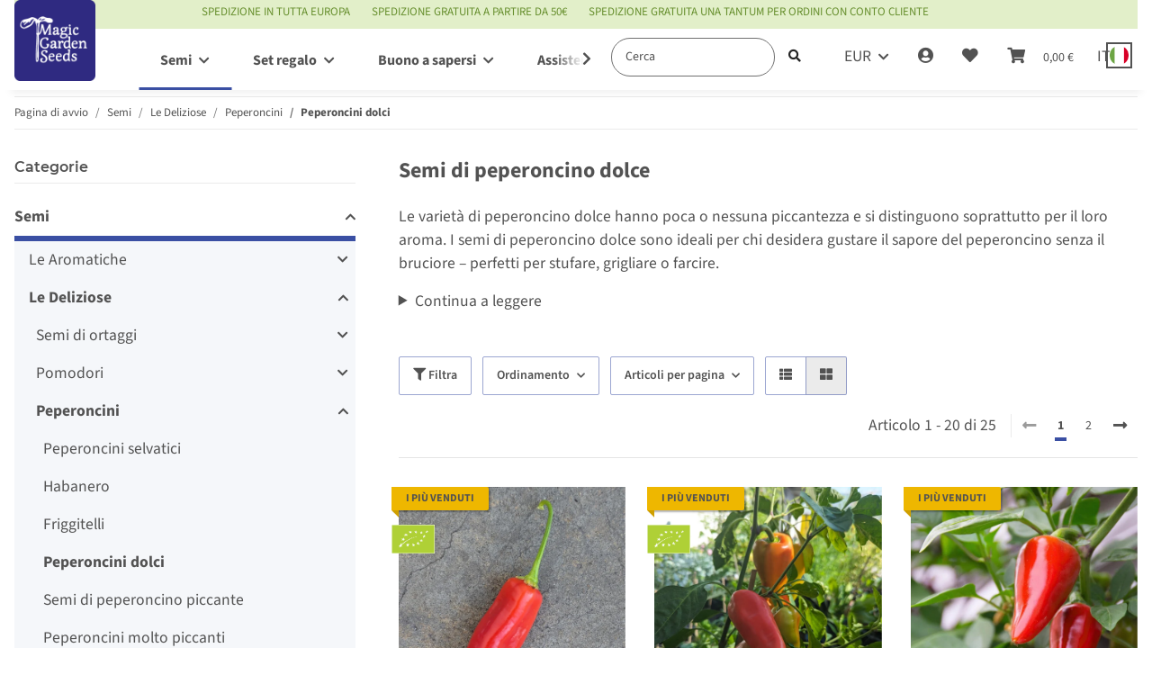

--- FILE ---
content_type: text/javascript
request_url: https://www.magicgardenseeds.it/plugins/admorris_multidomain/frontend/js/assets/main-_ScKeS31.js
body_size: 5970
content:
var Xe=Object.defineProperty;var Ye=(t,e,n)=>e in t?Xe(t,e,{enumerable:!0,configurable:!0,writable:!0,value:n}):t[e]=n;var ie=(t,e,n)=>Ye(t,typeof e!="symbol"?e+"":e,n);function P(){}function Ae(t){return t()}function ye(){return Object.create(null)}function J(t){t.forEach(Ae)}function Me(t){return typeof t=="function"}function oe(t,e){return t!=t?e==e:t!==e||t&&typeof t=="object"||typeof t=="function"}let x;function be(t,e){return t===e?!0:(x||(x=document.createElement("a")),x.href=e,t===x.href)}function Ze(t){return Object.keys(t).length===0}function g(t,e){t.appendChild(e)}function N(t,e,n){t.insertBefore(e,n||null)}function S(t){t.parentNode&&t.parentNode.removeChild(t)}function h(t){return document.createElement(t)}function ke(t){return document.createElementNS("http://www.w3.org/2000/svg",t)}function K(t){return document.createTextNode(t)}function O(){return K(" ")}function xe(){return K("")}function ae(t,e,n,l){return t.addEventListener(e,n,l),()=>t.removeEventListener(e,n,l)}function u(t,e,n){n==null?t.removeAttribute(e):t.getAttribute(e)!==n&&t.setAttribute(e,n)}function Ie(t){let e;return{p(...n){e=n,e.forEach(l=>t.push(l))},r(){e.forEach(n=>t.splice(t.indexOf(n),1))}}}function et(t){return Array.from(t.childNodes)}function je(t,e){e=""+e,t.data!==e&&(t.data=e)}function te(t,e){t.value=e??""}function Oe(t,e,n,l){n==null?t.style.removeProperty(e):t.style.setProperty(e,n,"")}let ce;function X(t){ce=t}const W=[],we=[];let G=[];const $e=[],tt=Promise.resolve();let ue=!1;function nt(){ue||(ue=!0,tt.then(Be))}function re(t){G.push(t)}const se=new Set;let R=0;function Be(){if(R!==0)return;const t=ce;do{try{for(;R<W.length;){const e=W[R];R++,X(e),lt(e.$$)}}catch(e){throw W.length=0,R=0,e}for(X(null),W.length=0,R=0;we.length;)we.pop()();for(let e=0;e<G.length;e+=1){const n=G[e];se.has(n)||(se.add(n),n())}G.length=0}while(W.length);for(;$e.length;)$e.pop()();ue=!1,se.clear(),X(t)}function lt(t){if(t.fragment!==null){t.update(),J(t.before_update);const e=t.dirty;t.dirty=[-1],t.fragment&&t.fragment.p(t.ctx,e),t.after_update.forEach(re)}}function it(t){const e=[],n=[];G.forEach(l=>t.indexOf(l)===-1?e.push(l):n.push(l)),n.forEach(l=>l()),G=e}const ee=new Set;let H;function fe(){H={r:0,c:[],p:H}}function de(){H.r||J(H.c),H=H.p}function z(t,e){t&&t.i&&(ee.delete(t),t.i(e))}function V(t,e,n,l){if(t&&t.o){if(ee.has(t))return;ee.add(t),H.c.push(()=>{ee.delete(t),l&&(n&&t.d(1),l())}),t.o(e)}else l&&l()}function ne(t){return(t==null?void 0:t.length)!==void 0?t:Array.from(t)}function Fe(t,e){V(t,1,1,()=>{e.delete(t.key)})}function qe(t,e,n,l,s,o,f,c,r,i,a,m){let v=t.length,E=o.length,b=v;const $={};for(;b--;)$[t[b].key]=b;const A=[],w=new Map,M=new Map,C=[];for(b=E;b--;){const d=m(s,o,b),p=n(d);let k=f.get(p);k?C.push(()=>k.p(d,e)):(k=i(p,d),k.c()),w.set(p,A[b]=k),p in $&&M.set(p,Math.abs(b-$[p]))}const B=new Set,L=new Set;function D(d){z(d,1),d.m(c,a),f.set(d.key,d),a=d.first,E--}for(;v&&E;){const d=A[E-1],p=t[v-1],k=d.key,q=p.key;d===p?(a=d.first,v--,E--):w.has(q)?!f.has(k)||B.has(k)?D(d):L.has(q)?v--:M.get(k)>M.get(q)?(L.add(k),D(d)):(B.add(q),v--):(r(p,f),v--)}for(;v--;){const d=t[v];w.has(d.key)||r(d,f)}for(;E;)D(A[E-1]);return J(C),A}function Pe(t){t&&t.c()}function pe(t,e,n){const{fragment:l,after_update:s}=t.$$;l&&l.m(e,n),re(()=>{const o=t.$$.on_mount.map(Ae).filter(Me);t.$$.on_destroy?t.$$.on_destroy.push(...o):J(o),t.$$.on_mount=[]}),s.forEach(re)}function _e(t,e){const n=t.$$;n.fragment!==null&&(it(n.after_update),J(n.on_destroy),n.fragment&&n.fragment.d(e),n.on_destroy=n.fragment=null,n.ctx=[])}function st(t,e){t.$$.dirty[0]===-1&&(W.push(t),nt(),t.$$.dirty.fill(0)),t.$$.dirty[e/31|0]|=1<<e%31}function Te(t,e,n,l,s,o,f=null,c=[-1]){const r=ce;X(t);const i=t.$$={fragment:null,ctx:[],props:o,update:P,not_equal:s,bound:ye(),on_mount:[],on_destroy:[],on_disconnect:[],before_update:[],after_update:[],context:new Map(e.context||(r?r.$$.context:[])),callbacks:ye(),dirty:c,skip_bound:!1,root:e.target||r.$$.root};f&&f(i.root);let a=!1;if(i.ctx=n?n(t,e.props||{},(m,v,...E)=>{const b=E.length?E[0]:v;return i.ctx&&s(i.ctx[m],i.ctx[m]=b)&&(!i.skip_bound&&i.bound[m]&&i.bound[m](b),a&&st(t,m)),v}):[],i.update(),a=!0,J(i.before_update),i.fragment=l?l(i.ctx):!1,e.target){if(e.hydrate){const m=et(e.target);i.fragment&&i.fragment.l(m),m.forEach(S)}else i.fragment&&i.fragment.c();e.intro&&z(t.$$.fragment),pe(t,e.target,e.anchor),Be()}X(r)}class ze{constructor(){ie(this,"$$");ie(this,"$$set")}$destroy(){_e(this,1),this.$destroy=P}$on(e,n){if(!Me(n))return P;const l=this.$$.callbacks[e]||(this.$$.callbacks[e]=[]);return l.push(n),()=>{const s=l.indexOf(n);s!==-1&&l.splice(s,1)}}$set(e){this.$$set&&!Ze(e)&&(this.$$.skip_bound=!0,this.$$set(e),this.$$.skip_bound=!1)}}const ut="4";typeof window<"u"&&(window.__svelte||(window.__svelte={v:new Set})).v.add(ut);function rt(t){let e,n;return{c(){e=ke("svg"),n=ke("path"),u(n,"d","M20.285 2l-11.285 11.567-5.286-5.011-3.714 3.716 9 8.728 15-15.285z"),u(e,"fill","currentColor"),u(e,"class","checkmark-icon"),u(e,"xmlns","http://www.w3.org/2000/svg"),u(e,"viewBox","0 0 24 24"),u(e,"aria-hidden","true"),u(e,"focusable","false")},m(l,s){N(l,e,s),g(e,n)},p:P,i:P,o:P,d(l){l&&S(e)}}}class Ue extends ze{constructor(e){super(),Te(this,e,null,rt,oe,{})}}function Ce(t,e,n){const l=t.slice();return l[41]=e[n],l}function De(t,e,n){const l=t.slice();return l[44]=e[n],l}function Ee(t){let e,n=t[12](t[44])+"",l;return{c(){e=h("span"),l=K(n),u(e,"class","label-text svelte-1sppgpm")},m(s,o){N(s,e,o),g(e,l)},p(s,o){o[0]&32&&n!==(n=s[12](s[44])+"")&&je(l,n)},d(s){s&&S(e)}}}function Le(t,e){let n,l,s,o,f,c=e[1],r,i,a,m,v=!1,E,b,$,A,w,M,C,B,L,D,d=Ee(e);return A=new Ue({}),B=Ie(e[15][1]),{key:t,first:null,c(){n=h("li"),l=h("label"),s=h("img"),f=O(),d.c(),r=O(),i=h("span"),a=h("input"),b=O(),$=h("span"),Pe(A.$$.fragment),M=O(),u(s,"class","flag svelte-1sppgpm"),be(s.src,o=`${e[7]}${e[44].iso}.svg`)||u(s,"src",o),u(s,"alt",""),u(s,"loading","lazy"),u(a,"type","radio"),u(a,"name","delivery_country"),a.__value=m=e[44].iso,te(a,a.__value),u(a,"id",E=`#country-${e[44].iso}`),a.required=!0,u(a,"class","svelte-1sppgpm"),u($,"class","input__control svelte-1sppgpm"),u(i,"class","md-form-control__input checkmark svelte-1sppgpm"),u(l,"class","md-form-control md-form-control--flag svelte-1sppgpm"),u(l,"title",w=e[44].name),u(n,"class","md-form-group"),B.p(a),this.first=n},m(p,k){N(p,n,k),g(n,l),g(l,s),g(l,f),d.m(l,null),g(l,r),g(l,i),g(i,a),a.checked=a.__value===e[0],g(i,b),g(i,$),pe(A,$,null),g(n,M),C=!0,L||(D=ae(a,"change",e[14]),L=!0)},p(p,k){e=p,(!C||k[0]&32&&!be(s.src,o=`${e[7]}${e[44].iso}.svg`))&&u(s,"src",o),k[0]&2&&oe(c,c=e[1])?(d.d(1),d=Ee(e),d.c(),d.m(l,r)):d.p(e,k),(!C||k[0]&32&&m!==(m=e[44].iso))&&(a.__value=m,te(a,a.__value),v=!0),(!C||k[0]&32&&E!==(E=`#country-${e[44].iso}`))&&u(a,"id",E),(v||k[0]&33)&&(a.checked=a.__value===e[0]),(!C||k[0]&32&&w!==(w=e[44].name))&&u(l,"title",w)},i(p){C||(z(A.$$.fragment,p),C=!0)},o(p){V(A.$$.fragment,p),C=!1},d(p){p&&S(n),d.d(p),_e(A),B.r(),L=!1,D()}}}function ot(t){let e,n,l,s;function o(r,i){return r[4]?ct:at}let f=o(t),c=f(t);return{c(){e=h("div"),n=h("button"),c.c(),u(n,"type","button"),u(n,"class","show-all-button btn btn-default btn-secondary btn-sm center-block"),u(n,"aria-expanded",t[4]),u(n,"aria-controls","country-list"),Oe(e,"margin-top","1.5rem"),u(e,"class","svelte-1sppgpm")},m(r,i){N(r,e,i),g(e,n),c.m(n,null),l||(s=ae(n,"click",t[13]),l=!0)},p(r,i){f===(f=o(r))&&c?c.p(r,i):(c.d(1),c=f(r),c&&(c.c(),c.m(n,null))),i[0]&16&&u(n,"aria-expanded",r[4])},d(r){r&&S(e),c.d(),l=!1,s()}}}function at(t){let e=t[8].showAll+"",n;return{c(){n=K(e)},m(l,s){N(l,n,s)},p:P,d(l){l&&S(n)}}}function ct(t){let e=t[8].showLess+"",n;return{c(){n=K(e)},m(l,s){N(l,n,s)},p:P,d(l){l&&S(n)}}}function ft(t){let e,n,l,s,o,f;const c=[pt,dt],r=[];function i(a,m){return a[2]?0:1}return l=i(t),s=r[l]=c[l](t),{c(){e=h("h3"),e.textContent=`${t[8].language}`,n=O(),s.c(),o=xe(),u(e,"class","md-modal-heading svelte-1sppgpm")},m(a,m){N(a,e,m),N(a,n,m),r[l].m(a,m),N(a,o,m),f=!0},p(a,m){let v=l;l=i(a),l===v?r[l].p(a,m):(fe(),V(r[v],1,1,()=>{r[v]=null}),de(),s=r[l],s?s.p(a,m):(s=r[l]=c[l](a),s.c()),z(s,1),s.m(o.parentNode,o))},i(a){f||(z(s),f=!0)},o(a){V(s),f=!1},d(a){a&&(S(e),S(n),S(o)),r[l].d(a)}}}function dt(t){let e;return{c(){e=h("p"),e.textContent=`${t[8].chooseShippingCountryFirst}`,u(e,"class","alert alert-info svelte-1sppgpm")},m(n,l){N(n,e,l)},p:P,i:P,o:P,d(n){n&&S(e)}}}function pt(t){let e,n=[],l=new Map,s,o=ne(t[3]);const f=c=>c[41].id;for(let c=0;c<o.length;c+=1){let r=Ce(t,o,c),i=f(r);l.set(i,n[c]=Se(i,r))}return{c(){e=h("ul");for(let c=0;c<n.length;c+=1)n[c].c();u(e,"class","list-unstyled grid svelte-1sppgpm")},m(c,r){N(c,e,r);for(let i=0;i<n.length;i+=1)n[i]&&n[i].m(e,null);s=!0},p(c,r){r[0]&10&&(o=ne(c[3]),fe(),n=qe(n,r,f,1,c,o,l,e,Fe,Se,null,Ce),de())},i(c){if(!s){for(let r=0;r<o.length;r+=1)z(n[r]);s=!0}},o(c){for(let r=0;r<n.length;r+=1)V(n[r]);s=!1},d(c){c&&S(e);for(let r=0;r<n.length;r+=1)n[r].d()}}}function Se(t,e){let n,l,s,o=e[41].cName_overwrite+"",f,c,r,i,a,m=!1,v,E,b,$,A,w,M,C,B;return $=new Ue({}),M=Ie(e[15][0]),{key:t,first:null,c(){n=h("li"),l=h("label"),s=h("span"),f=K(o),c=O(),r=h("span"),i=h("input"),E=O(),b=h("span"),Pe($.$$.fragment),A=O(),u(s,"class","label-text svelte-1sppgpm"),u(i,"type","radio"),u(i,"name","language"),i.__value=a=e[41].language_id,te(i,i.__value),u(i,"id",v=`lang-${e[41].id}`),i.required=!0,u(i,"class","svelte-1sppgpm"),u(b,"class","input__control svelte-1sppgpm"),u(r,"class","md-form-control__input checkmark svelte-1sppgpm"),u(l,"class","md-form-control svelte-1sppgpm"),u(n,"class","md-form-group"),M.p(i),this.first=n},m(L,D){N(L,n,D),g(n,l),g(l,s),g(s,f),g(l,c),g(l,r),g(r,i),i.checked=i.__value===e[1],g(r,E),g(r,b),pe($,b,null),g(n,A),w=!0,C||(B=ae(i,"change",e[16]),C=!0)},p(L,D){e=L,(!w||D[0]&8)&&o!==(o=e[41].cName_overwrite+"")&&je(f,o),(!w||D[0]&8&&a!==(a=e[41].language_id))&&(i.__value=a,te(i,i.__value),m=!0),(!w||D[0]&8&&v!==(v=`lang-${e[41].id}`))&&u(i,"id",v),(m||D[0]&10)&&(i.checked=i.__value===e[1])},i(L){w||(z($.$$.fragment,L),w=!0)},o(L){V($.$$.fragment,L),w=!1},d(L){L&&S(n),_e($),M.r(),C=!1,B()}}}function _t(t){let e;return{c(){e=h("p"),e.textContent=`${t[8].shippingCountryNotAvailable}`,u(e,"class","alert alert-warning svelte-1sppgpm")},m(n,l){N(n,e,l)},p:P,d(n){n&&S(e)}}}function mt(t){let e,n,l,s,o;return{c(){e=h("input"),l=O(),s=h("input"),u(e,"type","hidden"),u(e,"name","domain_id"),e.value=n=t[2].id,u(e,"class","svelte-1sppgpm"),u(s,"type","hidden"),u(s,"name","domain_name"),s.value=o=t[2].name,u(s,"class","svelte-1sppgpm")},m(f,c){N(f,e,c),N(f,l,c),N(f,s,c)},p(f,c){c[0]&4&&n!==(n=f[2].id)&&(e.value=n),c[0]&4&&o!==(o=f[2].name)&&(s.value=o)},d(f){f&&(S(e),S(l),S(s))}}}function Ne(t){let e;return{c(){e=h("div"),e.textContent=`${t[8].selectLanguage}`,u(e,"class","alert alert-info svelte-1sppgpm")},m(n,l){N(n,e,l)},p:P,d(n){n&&S(e)}}}function gt(t){let e,n,l,s,o,f,c,r,i=[],a=new Map,m,v,E,b,$,A,w,M,C,B,L=ne(t[5]);const D=_=>_[44].iso;for(let _=0;_<L.length;_+=1){let y=De(t,L,_),T=D(y);a.set(T,i[_]=Le(T,y))}let d=t[6]&&t[11]&&ot(t),p=t[10]&&ft(t);function k(_,y){return _[2]?mt:_t}let q=k(t),F=q(t),j=!t[1]&&Ne(t);return{c(){e=h("div"),n=h("button"),l=h("span"),l.textContent="×",s=O(),o=h("div"),f=h("h3"),f.textContent=`${t[8].deliveryCountry}`,c=O(),r=h("ul");for(let _=0;_<i.length;_+=1)i[_].c();m=O(),d&&d.c(),v=O(),p&&p.c(),E=O(),F.c(),b=O(),$=h("input"),A=O(),j&&j.c(),w=O(),M=h("div"),C=h("input"),u(l,"aria-hidden","true"),u(n,"type","button"),u(n,"class","close"),u(n,"data-dismiss","modal"),u(n,"aria-label",t[8].close),u(e,"class","modal-header svelte-1sppgpm"),u(f,"class","md-modal-heading svelte-1sppgpm"),u(r,"id","country-list"),u(r,"class","list-unstyled grid svelte-1sppgpm"),u($,"type","hidden"),u($,"name","page_type"),$.value=t[9],u($,"class","svelte-1sppgpm"),u(C,"type","submit"),u(C,"class","btn btn-primary pull-right"),u(C,"name","multidomain_menu"),C.value=t[8].save,u(M,"class","svelte-1sppgpm"),u(o,"class","modal-body stack svelte-1sppgpm"),Oe(o,"--stack-spacing","3rem")},m(_,y){N(_,e,y),g(e,n),g(n,l),N(_,s,y),N(_,o,y),g(o,f),g(o,c),g(o,r);for(let T=0;T<i.length;T+=1)i[T]&&i[T].m(r,null);g(o,m),d&&d.m(o,null),g(o,v),p&&p.m(o,null),g(o,E),F.m(o,null),g(o,b),g(o,$),g(o,A),j&&j.m(o,null),g(o,w),g(o,M),g(M,C),B=!0},p(_,y){y[0]&4259&&(L=ne(_[5]),fe(),i=qe(i,y,D,1,_,L,a,r,Fe,Le,null,De),de()),_[6]&&_[11]&&d.p(_,y),_[10]&&p.p(_,y),q===(q=k(_))&&F?F.p(_,y):(F.d(1),F=q(_),F&&(F.c(),F.m(o,b))),_[1]?j&&(j.d(1),j=null):j?j.p(_,y):(j=Ne(_),j.c(),j.m(o,w))},i(_){if(!B){for(let y=0;y<L.length;y+=1)z(i[y]);z(p),B=!0}},o(_){for(let y=0;y<i.length;y+=1)V(i[y]);V(p),B=!1},d(_){_&&(S(e),S(s),S(o));for(let y=0;y<i.length;y+=1)i[y].d();d&&d.d(),p&&p.d(),F.d(),j&&j.d()}}}function ht(t,e,n){let{currentDeliveryCountryIso:l,currentDomain:s,currentLang:o,useNativeName:f,defaultDeliveryDomain:c,deliveryCountries:r,domainLanguages:i,countryFilter:a,fixedDeliveryCountries:m,flagFolderUrl:v,isDeliveryDefaultDomainSet:E,jtlDeliveryCountries:b,langVars:$,pageType:A,priorityCountries:w,redirectNonFixedDeliveryCountries:M,showAllLanguages:C,showLanguageSelection:B,token:L}=multiDomainData,D,d,p,k,q=!a,F=b,j;const _=(I,Y)=>I.order<Y.order,y=I=>I.language_id===d,T=I=>I.languages.find(y),le=C&&!m,me=I=>I.iso===D,Ve=b.length>(w==null?void 0:w.length);function ge(){n(0,D=l),n(1,d=o.id)}function He(I,Y){let U=r.filter(Q=>Q.country_iso===I).reduce((Q,Z)=>Q.concat(Z.domain),[]);if(le&&M){const Q=U==null?void 0:U.find(T);if(Q)return Q;const Z=multiDomainData.domains.find(T);if(Z)return Z}if(!U.length){if(!m)return multiDomainData.currentDomain;if(E)return c}if(U.length<=1)return U[0];let ve=We(U);return ve||U.sort(_)[0]}function Qe(I){return f?I.native_name||I.name:I["name_"+j.language_iso]??I.name}function Re(){n(4,q=!q)}const We=I=>I.find(Y=>Y.name===window.location.hostname);ge();const he=jQuery("#multidomain-modal");he.on("hidden.bs.modal",()=>ge()).on("shown.bs.modal",()=>he.find(".modal-dialog").click());const Ge=[[],[]];function Je(){D=this.__value,n(0,D)}function Ke(){d=this.__value,n(1,d),n(25,m),n(29,M),n(0,D),n(19,s),n(24,i),n(2,p),n(3,k)}return t.$$.update=()=>{if(t.$$.dirty[0]&48&&(a&&n(5,F=q?b:w),!q&&!F.find(me)&&n(5,F=[...F,b.find(me)])),t.$$.dirty[0]&15){if(m||M?n(2,p=He(D)):n(2,p=s),n(3,k=le?i:p.languages),p&&!T(p)&&!le){const I=[...p.languages];n(1,d=I.sort(_)[0].language_id)}j=k.find(y)}},[D,d,p,k,q,F,a,v,$,A,B,Ve,Qe,Re,Je,Ge,Ke]}class vt extends ze{constructor(e){super(),Te(this,e,ht,gt,oe,{},null,[-1,-1])}}new vt({target:document.getElementById("multidomain-selection-menu")});
